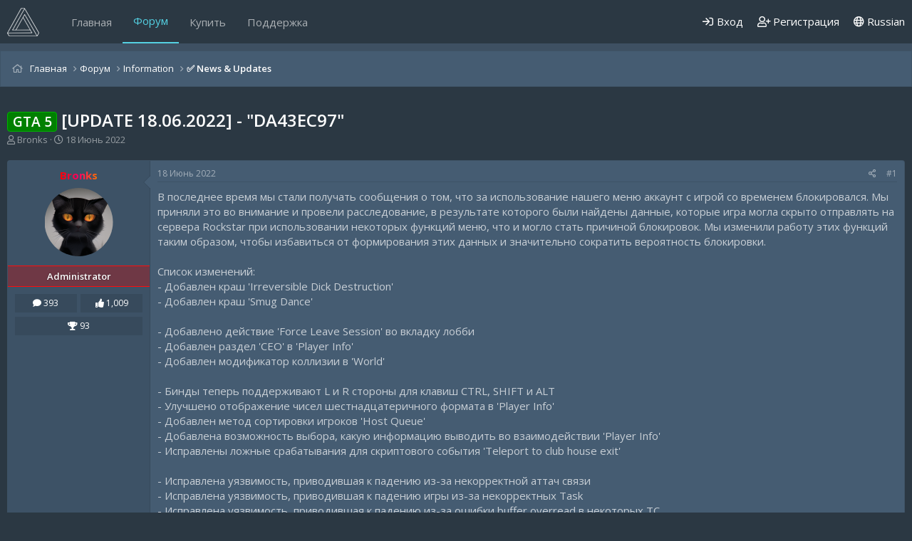

--- FILE ---
content_type: text/html; charset=utf-8
request_url: https://midnight.im/threads/4997/
body_size: 13319
content:
<!DOCTYPE html>
<html id="XF" lang="en-US" dir="LTR"
	data-app="public"
	data-template="thread_view"
	data-container-key="node-4"
	data-content-key="thread-4997"
	data-logged-in="false"
	data-cookie-prefix="xf_"
	data-csrf="1768667956,c140bbafb58b5e6783142aa18a416262"
	class="has-no-js template-thread_view"
	>
<head>
	<meta charset="utf-8" />
	<meta http-equiv="X-UA-Compatible" content="IE=Edge" />
	<meta name="viewport" content="width=device-width, initial-scale=1, viewport-fit=cover">

	
	
	

	<title>GTA 5 - [UPDATE 18.06.2022] - &quot;da43ec97&quot; | MIDNIGHT</title>

	<link rel="manifest" href="/webmanifest.php">
	
		<meta name="theme-color" content="#3e5062" />
	

	<meta name="apple-mobile-web-app-title" content="MIDNIGHT.IM">
	
		<link rel="apple-touch-icon" href="/data/assets/logo/logo.jpg" />
	
	
	<meta name="apay-tag" content="TNAX5TE6FRG7PFD45FOO6WIK2WQSMUJT"/>
	
	
		
		<meta name="description" content="В последнее время мы стали получать сообщения о том, что за использование нашего меню аккаунт с игрой со временем блокировался. Мы приняли это во внимание и..." />
		<meta property="og:description" content="В последнее время мы стали получать сообщения о том, что за использование нашего меню аккаунт с игрой со временем блокировался. Мы приняли это во внимание и провели расследование, в результате которого были найдены данные, которые игра могла скрыто отправлять на сервера Rockstar при..." />
		<meta property="twitter:description" content="В последнее время мы стали получать сообщения о том, что за использование нашего меню аккаунт с игрой со временем блокировался. Мы приняли это во внимание и провели расследование, в результате..." />
	
	
		<meta property="og:url" content="https://midnight.im/threads/4997/" />
	
		<link rel="canonical" href="https://midnight.im/threads/4997/" />
	

	
		
	
	
	<meta property="og:site_name" content="MIDNIGHT" />


	
	
		
	
	
	<meta property="og:type" content="website" />


	
	
		
	
	
	
		<meta property="og:title" content="GTA 5 - [UPDATE 18.06.2022] - &quot;da43ec97&quot;" />
		<meta property="twitter:title" content="GTA 5 - [UPDATE 18.06.2022] - &quot;da43ec97&quot;" />
	


	
	
	
	
		
	
	
	
		<meta property="og:image" content="https://midnight.im/data/assets/logo/logo.jpg" />
		<meta property="twitter:image" content="https://midnight.im/data/assets/logo/logo.jpg" />
		<meta property="twitter:card" content="summary" />
	


	

	
	

	


	<link rel="preload" href="/styles/fonts/fa/fa-regular-400.woff2?_v=5.15.3" as="font" type="font/woff2" crossorigin="anonymous" />


	<link rel="preload" href="/styles/fonts/fa/fa-solid-900.woff2?_v=5.15.3" as="font" type="font/woff2" crossorigin="anonymous" />


<link rel="preload" href="/styles/fonts/fa/fa-brands-400.woff2?_v=5.15.3" as="font" type="font/woff2" crossorigin="anonymous" />

	<link rel="stylesheet" href="/css.php?css=public%3Anormalize.css%2Cpublic%3Afa.css%2Cpublic%3Acore.less%2Cpublic%3Aapp.less&amp;s=23&amp;l=2&amp;d=1765849528&amp;k=bbb529003ca145b984452def23886de03ec2c97c" />
	
	
		<link href='//fonts.googleapis.com/css?family=Open+Sans:300,400,600,700' rel='stylesheet' type='text/css'>
	

	<link rel="stylesheet" href="/css.php?css=public%3Amessage.less%2Cpublic%3Ashare_controls.less%2Cpublic%3Aextra.less&amp;s=23&amp;l=2&amp;d=1765849528&amp;k=ac9c8836cab5f9935371ddd90598a49f27033bc1" />

	
		<script src="/js/xf/preamble.min.js?_v=7ced328c" type="f4f1be96f5b05ced718edba9-text/javascript"></script>
	


	
	
	<script type="application/ld+json">
	{
  		"@context" : "http://schema.org",
  		"@type" : "WebSite",
  		"name" : "MIDNIGHT",
  		"url" : "https://midnight.im/",
  		"sameAs" : [
    	"https://vk.com/midnightcsgo",
    	"https://vk.com/midnighthl",
    	"https://vk.com/midnightapex",
		"https://vk.com/midnightgtarp",
		"https://vk.com/midnightscpsl"
  		]
	}
	</script>
	
	<script async src="https://www.googletagmanager.com/gtag/js?id=UA-129009139-1" type="f4f1be96f5b05ced718edba9-text/javascript"></script>
	<script type="f4f1be96f5b05ced718edba9-text/javascript">
		window.dataLayer = window.dataLayer || [];
		function gtag(){dataLayer.push(arguments);}
		gtag('js', new Date());
		gtag('config', 'UA-129009139-1', {
			// 
			
			
				'anonymize_ip': true,
			
		});
	</script>

	
	<!-- Yandex.Metrika counter -->
<script type="f4f1be96f5b05ced718edba9-text/javascript">
   (function(m,e,t,r,i,k,a){m[i]=m[i]||function(){(m[i].a=m[i].a||[]).push(arguments)};
   m[i].l=1*new Date();k=e.createElement(t),a=e.getElementsByTagName(t)[0],k.async=1,k.src=r,a.parentNode.insertBefore(k,a)})
   (window, document, "script", "https://mc.yandex.ru/metrika/tag.js", "ym");

   ym(49921093, "init", {
        clickmap:true,
        trackLinks:true,
        accurateTrackBounce:true,
        webvisor:true
   });
</script>
<noscript><div><img src="https://mc.yandex.ru/watch/49921093" style="position:absolute; left:-9999px;" alt="" /></div></noscript>
<!-- /Yandex.Metrika counter -->
	<script type="f4f1be96f5b05ced718edba9-text/javascript">!function(){var t=document.createElement("script");t.type="text/javascript",t.async=!0,t.src="https://vk.com/js/api/openapi.js?162",t.onload=function(){VK.Retargeting.Init("VK-RTRG-256422-cjQJZ"),VK.Retargeting.Hit()},document.head.appendChild(t)}();</script><noscript><img src="https://vk.com/rtrg?p=VK-RTRG-256422-cjQJZ" style="position:fixed; left:-999px;" alt=""/></noscript>
	<meta name="verification" content="a89ddb19903133b7b6ed032fb01732" />
	<meta name="yandex-verification" content="9f1b2963b679f508" />
	<meta name="webmoney" content="7FDAEEB6-9B11-4FBE-86CD-1CEDF81D8D26"/>
	
	
</head>
	

	
<body data-template="thread_view">

<div class="p-pageWrapper" id="top">


	

	

	


	

	<div class="p-navSticky p-navSticky--primary" data-xf-init="sticky-header">
		
	<nav class="p-nav">
		<div class="p-nav-inner">
			<button type="button" class="button--plain p-nav-menuTrigger button" data-xf-click="off-canvas" data-menu=".js-headerOffCanvasMenu" tabindex="0" aria-label="Меню"><span class="button-text">
				<i aria-hidden="true"></i>
			</span></button>

			
				<div class="p-header-logo p-header-logo--image">
					<a href="https://midnight.im">
						<img src="/styles/midnight/xenforo-logo.png" srcset="/styles/midnight/xenforo-logo.png 2x" alt="MIDNIGHT"
							width="45" height="" />
					</a>
				</div>
			

			
				<div class="p-nav-smallLogo">
					<a href="https://midnight.im">
						<img src="/styles/midnight/xenforo-logo.png" srcset="/styles/midnight/xenforo-logo.png 2x" alt="MIDNIGHT"
							width="45" height="" />
					</a>
				</div>
			

			<div class="p-nav-scroller hScroller" data-xf-init="h-scroller" data-auto-scroll=".p-navEl.is-selected">
				<div class="hScroller-scroll">
					<ul class="p-nav-list js-offCanvasNavSource">
					
						<li>
							
	<div class="p-navEl " >
		

			
	
	<a href="https://midnight.im"
		class="p-navEl-link "
		
		data-xf-key="1"
		data-nav-id="home">Главная</a>


			

		
		
	</div>

						</li>
					
						<li>
							
	<div class="p-navEl is-selected" >
		

			
	
	<a href="/forums/"
		class="p-navEl-link "
		
		data-xf-key="2"
		data-nav-id="forums">Форум</a>


			

		
		
	</div>

						</li>
					
						<li>
							
	<div class="p-navEl " >
		

			
	
	<a href="/store/"
		class="p-navEl-link "
		
		data-xf-key="3"
		data-nav-id="store">Купить</a>


			

		
		
	</div>

						</li>
					
						<li>
							
	<div class="p-navEl " >
		

			
	
	<a href="/usercp/tickets/"
		class="p-navEl-link "
		
		data-xf-key="4"
		data-nav-id="midnight_usercp_support">Поддержка</a>


			

		
		
	</div>

						</li>
					
					</ul>
				</div>
			</div>

			<div class="p-nav-opposite">
				<div class="p-navgroup p-account p-navgroup--guest">
					
						
							<a href="/login/" class="p-navgroup-link p-navgroup-link--iconic p-navgroup-link--logIn"
								data-xf-click="overlay" data-follow-redirects="on">
								<i aria-hidden="true"></i>
								<span class="p-navgroup-linkText">Вход</span>
							</a>
						
						<div class="menu menu--structural menu--medium" data-menu="menu" aria-hidden="true" data-href="/login/"></div>
						
							<a href="/register/" class="p-navgroup-link p-navgroup-link--iconic p-navgroup-link--register"
								data-xf-click="overlay" data-follow-redirects="on">
								<i aria-hidden="true"></i>
								<span class="p-navgroup-linkText">Регистрация</span>
							</a>
						
					
				</div>

				<div class="p-navgroup p-discovery p-discovery--noSearch">
					<a href="/whats-new/"
						class="p-navgroup-link p-navgroup-link--iconic p-navgroup-link--whatsnew"
						aria-label="Что нового"
						title="Что нового">
						<i aria-hidden="true"></i>
						<span class="p-navgroup-linkText">Что нового</span>
					</a>

					
					
							<a class="p-navgroup-link" href="/misc/language" data-xf-click="overlay"
								data-xf-init="tooltip" title="Выбор языка" rel="nofollow">
								<i class="fa--xf far fa-globe" aria-hidden="true"></i> Russian</a>
					
				</div>
			</div>
		</div>
	</nav>

	</div>
	
	
		<div class="p-sectionLinks p-sectionLinks--empty"></div>
	



<div class="offCanvasMenu offCanvasMenu--nav js-headerOffCanvasMenu" data-menu="menu" aria-hidden="true" data-ocm-builder="navigation">
	<div class="offCanvasMenu-backdrop" data-menu-close="true"></div>
	<div class="offCanvasMenu-content">
		<div class="offCanvasMenu-header">
			Меню
			<a class="offCanvasMenu-closer" data-menu-close="true" role="button" tabindex="0" aria-label="Закрыть"></a>
		</div>
		
			<div class="p-offCanvasRegisterLink">
				<div class="offCanvasMenu-linkHolder">
					<a href="/login/" class="offCanvasMenu-link" data-xf-click="overlay" data-menu-close="true">
						Вход
					</a>
				</div>
				<hr class="offCanvasMenu-separator" />
				
					<div class="offCanvasMenu-linkHolder">
						<a href="/register/" class="offCanvasMenu-link" data-xf-click="overlay" data-menu-close="true">
							Регистрация
						</a>
					</div>
					<hr class="offCanvasMenu-separator" />
				
			</div>
		
		<div class="js-offCanvasNavTarget"></div>
		<div class="offCanvasMenu-installBanner js-installPromptContainer" style="display: none;" data-xf-init="install-prompt">
			<div class="offCanvasMenu-installBanner-header">Install the app</div>
			<button type="button" class="js-installPromptButton button"><span class="button-text">Установить</span></button>
		</div>
	</div>
</div>
	


<div class="p-body">
	
	
	
	<div class="p-breadcrumbs--container">
		<div class="p-breadcrumbs--container--inner">
			
	
		<ul class="p-breadcrumbs "
			itemscope itemtype="https://schema.org/BreadcrumbList">
		
			

			
			
				
				
	<li itemprop="itemListElement" itemscope itemtype="https://schema.org/ListItem">
		<a href="https://midnight.im" itemprop="item">
			<span itemprop="name">Главная</span>
		</a>
		<meta itemprop="position" content="1" />
	</li>

			

			
				
				
	<li itemprop="itemListElement" itemscope itemtype="https://schema.org/ListItem">
		<a href="/forums/" itemprop="item">
			<span itemprop="name">Форум</span>
		</a>
		<meta itemprop="position" content="2" />
	</li>

			
			
				
				
	<li itemprop="itemListElement" itemscope itemtype="https://schema.org/ListItem">
		<a href="/forums/#information.3" itemprop="item">
			<span itemprop="name">Information</span>
		</a>
		<meta itemprop="position" content="3" />
	</li>

			
				
				
	<li itemprop="itemListElement" itemscope itemtype="https://schema.org/ListItem">
		<a href="/forums/updates/" itemprop="item">
			<span itemprop="name">✅️ News &amp; Updates</span>
		</a>
		<meta itemprop="position" content="4" />
	</li>

			

		
		</ul>
	

			
		</div>
	</div>
	
	
	
	<div class="p-body-inner">
		<!--XF:EXTRA_OUTPUT-->
		
		

		

		

		
	<noscript><div class="blockMessage blockMessage--important blockMessage--iconic u-noJsOnly">JavaScript отключен. Для полноценно использования нашего сайта, пожалуйста, включите JavaScript в своем браузере.</div></noscript>

		
	<div class="blockMessage blockMessage--important blockMessage--iconic js-browserWarning" style="display: none">Вы используете устаревший браузер. Этот и другие сайты могут отображаться в нем неправильно.<br />Необходимо обновить браузер или попробовать использовать <a href="https://www.google.com/chrome/browser/" target="_blank">другой</a>.</div>


	
		
		
		
			<div class="p-body-header">
			
				
					<div class="p-title ">
					
						
							<h1 class="p-title-value"><span class="label label--green" dir="auto">GTA 5</span><span class="label-append">&nbsp;</span>[UPDATE 18.06.2022] - &quot;da43ec97&quot;</h1>
						
						
					
					</div>
				

				
					<div class="p-description">
	<ul class="listInline listInline--bullet">
		<li>
			<i class="fa--xf far fa-user" aria-hidden="true" title="Автор темы"></i>
			<span class="u-srOnly">Автор темы</span>

			<a href="/members/142/" class="username  u-concealed" dir="auto" data-user-id="142" data-xf-init="member-tooltip"><span class="username--staff username--admin">Bronks</span></a>
		</li>
		<li>
			<i class="fa--xf far fa-clock" aria-hidden="true" title="Дата начала"></i>
			<span class="u-srOnly">Дата начала</span>

			<a href="/threads/4997/" class="u-concealed"><time  class="u-dt" dir="auto" datetime="2022-06-18T20:07:16+0300" data-time="1655572036" data-date-string="18 Июнь 2022" data-time-string="20:07" title="18 Июнь 2022 в 20:07">18 Июнь 2022</time></a>
		</li>
		
	</ul>
</div>
				
			
			</div>
		

		<div class="p-body-main  ">
			
			<div class="p-body-contentCol"></div>
			
			
			

			<div class="p-body-content is-active">
				
				
				
				
				
				
				<div class="p-body-pageContent">










	
	
	
		
	
	
	


	
	
	
		
	
	
	


	
	
		
	
	
	


	
	










	



	

	
		
	



















<div class="block block--messages" data-xf-init="" data-type="post" data-href="/inline-mod/" data-search-target="*">

	<span class="u-anchorTarget" id="posts"></span>

	
		
	

	

	<div class="block-outer"></div>

	

	
		
	<div class="block-outer js-threadStatusField"></div>

	

	<div class="block-container lbContainer"
		data-xf-init="lightbox select-to-quote"
		data-message-selector=".js-post"
		data-lb-id="thread-4997"
		data-lb-universal="0">

		<div class="block-body js-replyNewMessageContainer">
			
				

					

					
						

	

	

	
	<article class="message message--post js-post js-inlineModContainer is-first  "
		data-author="Bronks"
		data-content="post-27476"
		id="js-post-27476">

		<span class="u-anchorTarget" id="post-27476"></span>

		
			<div class="message-inner">
				
					<div class="message-cell message-cell--user">
						

	<section itemscope itemtype="https://schema.org/Person" class="message-user">
		<h4 class="message-name top">
	<a href="/members/142/" class="username " dir="auto" data-user-id="142" data-xf-init="member-tooltip" itemprop="name"><span class="username--style3 username--staff username--admin">Bronks</span></a>
</h4>
		<div class="message-avatar ">
			<div class="message-avatar-wrapper">
				<a href="/members/142/" class="avatar avatar--m" data-user-id="142" data-xf-init="member-tooltip">
			<img src="/data/avatars/m/0/142.jpg?1671723888" srcset="/data/avatars/l/0/142.jpg?1671723888 2x" alt="Bronks" class="avatar-u142-m" width="96" height="96" loading="lazy" itemprop="image" /> 
		</a>
				
			</div>
		</div>
		<div class="message-userDetails">
			<h4 class="message-name">
	<a href="/members/142/" class="username " dir="auto" data-user-id="142" data-xf-init="member-tooltip" itemprop="name"><span class="username--style3 username--staff username--admin">Bronks</span></a>
</h4>
			
			<div class="userBanner userBanner--administrator message-userBanner" itemprop="jobTitle"><span class="userBanner-before"></span><strong>Administrator</strong><span class="userBanner-after"></span></div>
		</div>
		
			
			
				<div class="message-userExtras">
				
					
						<div class="extras_field" style="width: 48.5%;">
							<i class="fa fa-comment" aria-hidden="true"></i>
							393
						</div>
					
					
					
						<div class="extras_field" style="width: 48.5%;float: right;">
							<i class="fa fa-thumbs-up" aria-hidden="true"></i>
							1,009
						</div>
					
					
					
						<div class="extras_field" style="width: 100%;margin-top: 6px;">
							<i class="fa fa-trophy" aria-hidden="true"></i>
							93
						</div>
					

					<div class="custom_fields">
						
						
						
					</div>
				
				</div>
			
		
		<span class="message-userArrow"></span>
	</section>

						
					</div>
				

				
					<div class="message-cell message-cell--main">
					
						<div class="message-main js-quickEditTarget">

							
								

	<header class="message-attribution message-attribution--split">
		<ul class="message-attribution-main listInline ">
			
			
			<li class="u-concealed">
				<a href="/threads/4997/post-27476" rel="nofollow">
					<time  class="u-dt" dir="auto" datetime="2022-06-18T20:07:16+0300" data-time="1655572036" data-date-string="18 Июнь 2022" data-time-string="20:07" title="18 Июнь 2022 в 20:07" itemprop="datePublished">18 Июнь 2022</time>
				</a>
			</li>
			
		</ul>

		<ul class="message-attribution-opposite message-attribution-opposite--list ">
			
			<li>
				<a href="/threads/4997/post-27476"
					class="message-attribution-gadget"
					data-xf-init="share-tooltip"
					data-href="/posts/27476/share"
					aria-label="Поделиться"
					rel="nofollow">
					<i class="fa--xf far fa-share-alt" aria-hidden="true"></i>
				</a>
			</li>
			
			
				<li>
					<a href="/threads/4997/post-27476" rel="nofollow">
						#1
					</a>
				</li>
			
		</ul>
	</header>

							

							<div class="message-content js-messageContent">
							

								
									
	
	
	

								

								
									

	<div class="message-userContent lbContainer js-lbContainer "
		data-lb-id="post-27476"
		data-lb-caption-desc="Bronks &middot; 18 Июнь 2022 в 20:07">

		
			

	

		

		<article class="message-body js-selectToQuote">
			
				
			
			
				<div class="bbWrapper">В последнее время мы стали получать сообщения о том, что за использование нашего меню аккаунт с игрой со временем блокировался. Мы приняли это во внимание и провели расследование, в результате которого были найдены данные, которые игра могла скрыто отправлять на сервера Rockstar при использовании некоторых функций меню, что и могло стать причиной блокировок. Мы изменили работу этих функций таким образом, чтобы избавиться от формирования этих данных и значительно сократить вероятность блокировки.<br />
<br />
Список изменений:<br />
- Добавлен краш 'Irreversible Dick Destruction'<br />
- Добавлен краш 'Smug Dance'<br />
<br />
- Добавлено действие 'Force Leave Session' во вкладку лобби<br />
- Добавлен раздел 'CEO' в 'Player Info'<br />
- Добавлен модификатор коллизии в 'World'<br />
<br />
- Бинды теперь поддерживают L и R стороны для клавиш CTRL, SHIFT и ALT<br />
- Улучшено отображение чисел шестнадцатеричного формата в 'Player Info'<br />
- Добавлен метод сортировки игроков 'Host Queue'<br />
- Добавлена возможность выбора, какую информацию выводить во взаимодействии 'Player Info'<br />
- Исправлены ложные срабатывания для скриптового события 'Teleport to club house exit'<br />
<br />
- Исправлена уязвимость, приводившая к падению из-за некорректной аттач связи<br />
- Исправлена уязвимость, приводившая к падению игры из-за некорректных Task<br />
- Исправлена уязвимость, приводившая к падению из-за ошибки buffer overread в некоторых ТС<br />
<br />
- Исправлена ошибка, из-за которой спуф RID ломал лобби<br />
- Исправлена ошибка, из-за которой значения статов могли не инициализироваться<br />
- Исправлена ошибка, из-за которой интерьер второго типа не мог быть получен<br />
- Исправлена ошибка, из-за которой функция 'Instant Transition' могла не работать<br />
- Исправлена ошибка, из-за которой возможны были возможны ложные срабатывания 'Desync Kick V2'<br />
<br />
- Обновлены файлы локализации<br />
<br />
- Lua: Добавлена функция player.get_ceo_info(ply) -&gt; table<br />
- Lua: Добавлено событие 'OnPlayerActive(ply)' (вызывается, когда на передаваемом игроке могут свободно применяться все функции меню)<br />
- Lua: Событие OnKeyPressed теперь определяет L и R сторону для дублированных клавиш (CTRL, SHIFT, etc.)<br />
- Lua: Событие OnKeyPressed теперь определяет нажатие системных клавиш (ALT, WIN, etc.)<br />
- Lua: Исправлены падения в функциях, где используется колбек<br />
- Lua: Функция is_player_online перенесена в пространство social<br />
- Lua: Функция set_modder_flag теперь принимает множество флагов<br />
- Lua: Исправлена ошибка, из-за которой функция set_modder_flag не работала</div>
			
			<div class="js-selectToQuoteEnd">&nbsp;</div>
			
				
			
		</article>

		
			

	

		

		
	</div>

								

								
									
	

								

								
									
	

								

							
							</div>

							
								
	<footer class="message-footer">
		

		<div class="reactionsBar js-reactionsList is-active">
			
	
	
		<ul class="reactionSummary">
		
			<li><span class="reaction reaction--small reaction--1" data-reaction-id="1"><i aria-hidden="true"></i><img src="[data-uri]" class="reaction-sprite js-reaction" alt="Like" title="Like" /></span></li>
		
		</ul>
	


<span class="u-srOnly">Reactions:</span>
<a class="reactionsBar-link" href="/posts/27476/reactions" data-xf-click="overlay" data-cache="false" rel="nofollow"><bdi>skateboarder</bdi>, <bdi>Nikoniki</bdi>, <bdi>mercedes350</bdi> and 3 others</a>
		</div>

		<div class="js-historyTarget message-historyTarget toggleTarget" data-href="trigger-href"></div>
	</footer>

							
						</div>

					
					</div>
				
			</div>
		
	</article>

	
	

					

					

				

					

					
						

	

	

	
	<article class="message message--post js-post js-inlineModContainer   "
		data-author="Bronks"
		data-content="post-27477"
		id="js-post-27477">

		<span class="u-anchorTarget" id="post-27477"></span>

		
			<div class="message-inner">
				
					<div class="message-cell message-cell--user">
						

	<section itemscope itemtype="https://schema.org/Person" class="message-user">
		<h4 class="message-name top">
	<a href="/members/142/" class="username " dir="auto" data-user-id="142" data-xf-init="member-tooltip" itemprop="name"><span class="username--style3 username--staff username--admin">Bronks</span></a>
</h4>
		<div class="message-avatar ">
			<div class="message-avatar-wrapper">
				<a href="/members/142/" class="avatar avatar--m" data-user-id="142" data-xf-init="member-tooltip">
			<img src="/data/avatars/m/0/142.jpg?1671723888" srcset="/data/avatars/l/0/142.jpg?1671723888 2x" alt="Bronks" class="avatar-u142-m" width="96" height="96" loading="lazy" itemprop="image" /> 
		</a>
				
			</div>
		</div>
		<div class="message-userDetails">
			<h4 class="message-name">
	<a href="/members/142/" class="username " dir="auto" data-user-id="142" data-xf-init="member-tooltip" itemprop="name"><span class="username--style3 username--staff username--admin">Bronks</span></a>
</h4>
			
			<div class="userBanner userBanner--administrator message-userBanner" itemprop="jobTitle"><span class="userBanner-before"></span><strong>Administrator</strong><span class="userBanner-after"></span></div>
		</div>
		
			
			
				<div class="message-userExtras">
				
					
						<div class="extras_field" style="width: 48.5%;">
							<i class="fa fa-comment" aria-hidden="true"></i>
							393
						</div>
					
					
					
						<div class="extras_field" style="width: 48.5%;float: right;">
							<i class="fa fa-thumbs-up" aria-hidden="true"></i>
							1,009
						</div>
					
					
					
						<div class="extras_field" style="width: 100%;margin-top: 6px;">
							<i class="fa fa-trophy" aria-hidden="true"></i>
							93
						</div>
					

					<div class="custom_fields">
						
						
						
					</div>
				
				</div>
			
		
		<span class="message-userArrow"></span>
	</section>

						
					</div>
				

				
					<div class="message-cell message-cell--main">
					
						<div class="message-main js-quickEditTarget">

							
								

	<header class="message-attribution message-attribution--split">
		<ul class="message-attribution-main listInline ">
			
			
			<li class="u-concealed">
				<a href="/threads/4997/post-27477" rel="nofollow">
					<time  class="u-dt" dir="auto" datetime="2022-06-18T20:07:26+0300" data-time="1655572046" data-date-string="18 Июнь 2022" data-time-string="20:07" title="18 Июнь 2022 в 20:07" itemprop="datePublished">18 Июнь 2022</time>
				</a>
			</li>
			
		</ul>

		<ul class="message-attribution-opposite message-attribution-opposite--list ">
			
			<li>
				<a href="/threads/4997/post-27477"
					class="message-attribution-gadget"
					data-xf-init="share-tooltip"
					data-href="/posts/27477/share"
					aria-label="Поделиться"
					rel="nofollow">
					<i class="fa--xf far fa-share-alt" aria-hidden="true"></i>
				</a>
			</li>
			
			
				<li>
					<a href="/threads/4997/post-27477" rel="nofollow">
						#2
					</a>
				</li>
			
		</ul>
	</header>

							

							<div class="message-content js-messageContent">
							

								
									
	
	
	

								

								
									

	<div class="message-userContent lbContainer js-lbContainer "
		data-lb-id="post-27477"
		data-lb-caption-desc="Bronks &middot; 18 Июнь 2022 в 20:07">

		

		<article class="message-body js-selectToQuote">
			
				
			
			
				<div class="bbWrapper">Recently we were getting an increased amount of ban reports and decided to do an investigation. We found out that Rockstar updated their anticheat and some features of our software became detected. We have applied some important measures to significantly reduce ban percentage from using our software.<br />
<br />
Changelog:<br />
- Added new crash 'Irreversible Dick Destruction'<br />
- Added new crash 'Smug Dance'<br />
<br />
- Added 'Force Leave Session' to Lobby<br />
- Added 'CEO' to 'Player Info'<br />
- Added collision editor to 'World'<br />
<br />
- Hotkeys now support R/L Alt, Ctrl, Shift <br />
- Improved hex number render in Player Info<br />
- Added 'Host Queue' player sorting method<br />
- Added selection for Player Info <br />
- Fixed Teleport to club house exit false positives <br />
<br />
- Patched some invalid attach crashes <br />
- Patched some invalid task crashes<br />
- Patched vehicle buffer overread crash <br />
<br />
- Fixed RID spoof breaking lobbies <br />
- Fixed stat values not initializing <br />
- Fixed not being able to retrieve 2nd interior type <br />
- Fixed Instant Transition not working in some cases<br />
- Fixed Desync Kick V2 detection false positives <br />
<br />
- Updated localization files<br />
<br />
- Lua: Added player.get_ceo_info(ply) -&gt; table<br />
- Lua: Added event 'OnPlayerActive(ply)'<br />
- Lua: Event OnKeyPressed now detects L/R sides for Alt, Ctrl, Shift, etc<br />
- Lua: Event OnKeyPressed now detects system key pressing (WIN, etc)<br />
- Lua: Fixed callback crashes <br />
- Lua: is_player_online has been moved to social namespace <br />
- Lua: set_modder_flag now accepts multiple flags<br />
- Lua: Fixed set_modder_flag not working in some cases</div>
			
			<div class="js-selectToQuoteEnd">&nbsp;</div>
			
				
			
		</article>

		

		
	</div>

								

								
									
	

								

								
									
	

								

							
							</div>

							
								
	<footer class="message-footer">
		

		<div class="reactionsBar js-reactionsList is-active">
			
	
	
		<ul class="reactionSummary">
		
			<li><span class="reaction reaction--small reaction--1" data-reaction-id="1"><i aria-hidden="true"></i><img src="[data-uri]" class="reaction-sprite js-reaction" alt="Like" title="Like" /></span></li>
		
		</ul>
	


<span class="u-srOnly">Reactions:</span>
<a class="reactionsBar-link" href="/posts/27477/reactions" data-xf-click="overlay" data-cache="false" rel="nofollow"><bdi>Nikoniki</bdi>, <bdi>Kydaix</bdi>, <bdi>жnoobж</bdi> and 1 other person</a>
		</div>

		<div class="js-historyTarget message-historyTarget toggleTarget" data-href="trigger-href"></div>
	</footer>

							
						</div>

					
					</div>
				
			</div>
		
	</article>

	
	

					

					

				

					

					
						

	

	

	
	<article class="message message--post js-post js-inlineModContainer   "
		data-author="Bronks"
		data-content="post-27478"
		id="js-post-27478">

		<span class="u-anchorTarget" id="post-27478"></span>

		
			<div class="message-inner">
				
					<div class="message-cell message-cell--user">
						

	<section itemscope itemtype="https://schema.org/Person" class="message-user">
		<h4 class="message-name top">
	<a href="/members/142/" class="username " dir="auto" data-user-id="142" data-xf-init="member-tooltip" itemprop="name"><span class="username--style3 username--staff username--admin">Bronks</span></a>
</h4>
		<div class="message-avatar ">
			<div class="message-avatar-wrapper">
				<a href="/members/142/" class="avatar avatar--m" data-user-id="142" data-xf-init="member-tooltip">
			<img src="/data/avatars/m/0/142.jpg?1671723888" srcset="/data/avatars/l/0/142.jpg?1671723888 2x" alt="Bronks" class="avatar-u142-m" width="96" height="96" loading="lazy" itemprop="image" /> 
		</a>
				
			</div>
		</div>
		<div class="message-userDetails">
			<h4 class="message-name">
	<a href="/members/142/" class="username " dir="auto" data-user-id="142" data-xf-init="member-tooltip" itemprop="name"><span class="username--style3 username--staff username--admin">Bronks</span></a>
</h4>
			
			<div class="userBanner userBanner--administrator message-userBanner" itemprop="jobTitle"><span class="userBanner-before"></span><strong>Administrator</strong><span class="userBanner-after"></span></div>
		</div>
		
			
			
				<div class="message-userExtras">
				
					
						<div class="extras_field" style="width: 48.5%;">
							<i class="fa fa-comment" aria-hidden="true"></i>
							393
						</div>
					
					
					
						<div class="extras_field" style="width: 48.5%;float: right;">
							<i class="fa fa-thumbs-up" aria-hidden="true"></i>
							1,009
						</div>
					
					
					
						<div class="extras_field" style="width: 100%;margin-top: 6px;">
							<i class="fa fa-trophy" aria-hidden="true"></i>
							93
						</div>
					

					<div class="custom_fields">
						
						
						
					</div>
				
				</div>
			
		
		<span class="message-userArrow"></span>
	</section>

						
					</div>
				

				
					<div class="message-cell message-cell--main">
					
						<div class="message-main js-quickEditTarget">

							
								

	<header class="message-attribution message-attribution--split">
		<ul class="message-attribution-main listInline ">
			
			
			<li class="u-concealed">
				<a href="/threads/4997/post-27478" rel="nofollow">
					<time  class="u-dt" dir="auto" datetime="2022-06-18T20:07:38+0300" data-time="1655572058" data-date-string="18 Июнь 2022" data-time-string="20:07" title="18 Июнь 2022 в 20:07" itemprop="datePublished">18 Июнь 2022</time>
				</a>
			</li>
			
		</ul>

		<ul class="message-attribution-opposite message-attribution-opposite--list ">
			
			<li>
				<a href="/threads/4997/post-27478"
					class="message-attribution-gadget"
					data-xf-init="share-tooltip"
					data-href="/posts/27478/share"
					aria-label="Поделиться"
					rel="nofollow">
					<i class="fa--xf far fa-share-alt" aria-hidden="true"></i>
				</a>
			</li>
			
			
				<li>
					<a href="/threads/4997/post-27478" rel="nofollow">
						#3
					</a>
				</li>
			
		</ul>
	</header>

							

							<div class="message-content js-messageContent">
							

								
									
	
	
	

								

								
									

	<div class="message-userContent lbContainer js-lbContainer "
		data-lb-id="post-27478"
		data-lb-caption-desc="Bronks &middot; 18 Июнь 2022 в 20:07">

		

		<article class="message-body js-selectToQuote">
			
				
			
			
				<div class="bbWrapper">最近，我们收到了越来越多的禁令报告，因此决定进行调查。我们发现Rockstar更新了他们的反作弊软件，我们软件的一些功能被检测到了。我们已经采取了一些重要的措施，以显著降低使用我们的软件的禁令百分比。<br />
<br />
更新日志:<br />
增加了新的崩溃“Irreversible Dick Destruction”<br />
增加了新的崩溃“Smug Dance”<br />
<br />
增加了“强制离开会议”大厅<br />
在“玩家信息”中加入了“CEO”<br />
在“世界”中添加了碰撞编辑器<br />
<br />
-热键现在支持R/L Alt, Ctrl, Shift<br />
改进了玩家信息中的十六进制数字渲染<br />
增加了“主机队列”的玩家排序方法<br />
增加了玩家信息选项<br />
-固定传送到俱乐部的房子出口假阳性<br />
<br />
-修补了一些无效的附加崩溃<br />
修复了一些无效的任务崩溃<br />
-修补了车辆缓冲过载崩溃<br />
<br />
-修正RID欺骗破坏大厅<br />
-修正的属性值不初始化<br />
-修正不能检索第二内部类型<br />
-修正瞬间过渡在某些情况下不工作<br />
-修正了Desync Kick V2检测误报的问题<br />
-更新本地化文件<br />
- Lua: Added player.get_ceo_info(ply) -&gt; table<br />
- Lua: Added event 'OnPlayerActive(ply)'<br />
- Lua: Event OnKeyPressed now detects L/R sides for Alt, Ctrl, Shift, etc<br />
- Lua: Event OnKeyPressed now detects system key pressing (WIN, etc)<br />
- Lua: Fixed callback crashes <br />
- Lua: is_player_online has been moved to social namespace <br />
- Lua: set_modder_flag now accepts multiple flags<br />
- Lua: Fixed set_modder_flag not working in some cases</div>
			
			<div class="js-selectToQuoteEnd">&nbsp;</div>
			
				
			
		</article>

		

		
	</div>

								

								
									
	

								

								
									
	

								

							
							</div>

							
								
	<footer class="message-footer">
		

		<div class="reactionsBar js-reactionsList is-active">
			
	
	
		<ul class="reactionSummary">
		
			<li><span class="reaction reaction--small reaction--1" data-reaction-id="1"><i aria-hidden="true"></i><img src="[data-uri]" class="reaction-sprite js-reaction" alt="Like" title="Like" /></span></li>
		
		</ul>
	


<span class="u-srOnly">Reactions:</span>
<a class="reactionsBar-link" href="/posts/27478/reactions" data-xf-click="overlay" data-cache="false" rel="nofollow"><bdi>Nikoniki</bdi> and <bdi>csxMpak</bdi></a>
		</div>

		<div class="js-historyTarget message-historyTarget toggleTarget" data-href="trigger-href"></div>
	</footer>

							
						</div>

					
					</div>
				
			</div>
		
	</article>

	
	

					

					

				
			
		</div>
	</div>

	
		<div class="block-outer block-outer--after">
			
				

				
				
					<div class="block-outer-opposite">
						
							<a href="/login/" class="button--link button--wrap button" data-xf-click="overlay"><span class="button-text">
								Вам необходимо войти или зарегистрироваться, чтобы здесь отвечать.
							</span></a>
						
					</div>
				
			
		</div>
	

	
	

</div>











<div class="blockMessage blockMessage--none">
	

	

</div>







</div>
				
			</div>

			
		</div>

		
		
	
		<ul class="p-breadcrumbs p-breadcrumbs--bottom"
			itemscope itemtype="https://schema.org/BreadcrumbList">
		
			

			
			
				
				
	<li itemprop="itemListElement" itemscope itemtype="https://schema.org/ListItem">
		<a href="https://midnight.im" itemprop="item">
			<span itemprop="name">Главная</span>
		</a>
		<meta itemprop="position" content="1" />
	</li>

			

			
				
				
	<li itemprop="itemListElement" itemscope itemtype="https://schema.org/ListItem">
		<a href="/forums/" itemprop="item">
			<span itemprop="name">Форум</span>
		</a>
		<meta itemprop="position" content="2" />
	</li>

			
			
				
				
	<li itemprop="itemListElement" itemscope itemtype="https://schema.org/ListItem">
		<a href="/forums/#information.3" itemprop="item">
			<span itemprop="name">Information</span>
		</a>
		<meta itemprop="position" content="3" />
	</li>

			
				
				
	<li itemprop="itemListElement" itemscope itemtype="https://schema.org/ListItem">
		<a href="/forums/updates/" itemprop="item">
			<span itemprop="name">✅️ News &amp; Updates</span>
		</a>
		<meta itemprop="position" content="4" />
	</li>

			

		
		</ul>
	

		
	</div>
</div>
	
<div class="pre-footer">
	<div class="pre-footer-inner">
		<div class="pre-footer--container">
			<div class="pre-footer--column">
				
					<div class="pre-footer--content -links">
						<h3>Наши контакты | contacts</h3>
						<ul class="pre-footer--links">
							<a  href="https://vk.com/midnightcsgo" target="_blank" rel="noopener"><i class="fab fa-vk fa-1x fa-fw"></i><span style="margin-left: 8px;">CS2, CS:GO</span></a><br>
<a  href="https://vk.com/midnighthl" target="_blank" rel="noopener"><i class="fab fa-vk fa-1x fa-fw"></i><span style="margin-left: 8px;">CS 1.6</span></a> <br>
<a  href="https://vk.com/midnightapex" target="_blank" rel="noopener"><i class="fab fa-vk fa-1x fa-fw"></i><span style="margin-left: 8px;">Apex Legends</span></a> <br>
<a  href="https://vk.com/midnightgtarp" target="_blank" rel="noopener"><i class="fab fa-vk fa-1x fa-fw"></i><span style="margin-left: 8px;">GTA5</span></a> <br>
<a  href="https://t.me/midnightpublic" target="_blank" rel="noopener"><i class="fab fa-telegram fa-1x fa-fw"></i><span style="margin-left: 8px;">Telegram</span></a> <br>
<a  href="https://discord.gg/7uRgHtZPaD" target="_blank" rel="noopener"><i class="fab fa-discord fa-1x fa-fw"></i><span style="margin-left: 8px;">Discord</span></a> <br>
						</ul>
					</div>

				
			</div>
			<div class="pre-footer--column">
				
					<div class="block" data-widget-id="9" data-widget-key="forum_overview_forum_statistics" data-widget-definition="forum_statistics">
	<div class="block-container">
		<h3 class="block-minorHeader">Статистика форума</h3>
		<div class="block-body block-row">
			<dl class="pairs pairs--justified">
				<dt>Темы</dt>
				<dd>14,173</dd>
			</dl>

			<dl class="pairs pairs--justified">
				<dt>Сообщения</dt>
				<dd>67,421</dd>
			</dl>

			<dl class="pairs pairs--justified">
				<dt>Пользователи</dt>
				<dd>741,278</dd>
			</dl>

			<dl class="pairs pairs--justified">
				<dt>Новый пользователь</dt>
				<dd><a href="/members/788670/" class="username " dir="auto" data-user-id="788670" data-xf-init="member-tooltip">ScoinRex</a></dd>
			</dl>
		</div>
	</div>
</div>

				
			</div>
			<div class="pre-footer--column">
				
					<div class="block" data-widget-id="3" data-widget-key="online_list_online_statistics" data-widget-definition="online_statistics">
	<div class="block-container">
		<h3 class="block-minorHeader">Онлайн статистика</h3>
		<div class="block-body block-row">
			<dl class="pairs pairs--justified">
				<dt>Пользователи онлайн</dt>
				<dd>164</dd>
			</dl>

			<dl class="pairs pairs--justified">
				<dt>Гости онлайн</dt>
				<dd>289</dd>
			</dl>

			<dl class="pairs pairs--justified">
				<dt>Всего посетителей</dt>
				<dd>453</dd>
			</dl>
		</div>
		<div class="block-footer">
			Общее число может включать скрытых пользователей.
		</div>
	</div>
</div>

				
			</div>
			<div class="pre-footer--column">
				
					<div class="pre-footer--content">
						<h3>Мы принимаем | we accept</h3>
						<div class="pre-footer-html--content">
							<img src="/data/icons/visa.png" width="50px" height="50px">
<img src="/data/icons/mastercard.png" width="50px" height="50px">
<img src="/data/icons/unionpay.png" width="50px" height="50px"><br>
<img src="/data/icons/mir.png" width="50px" height="50px">
<img src="/data/icons/mir-accept.png" width="50px" height="50px">
						</div>
					</div>

				
			</div>
		</div>
	</div>
</div>

<footer class="p-footer" id="footer">
	<div class="p-footer-inner">

		<div class="p-footer-row">
			
				<div class="p-footer-row-main">
					<ul class="p-footer-linkList">
					
						
						
							<li><a href="/misc/language" data-xf-click="overlay"
								data-xf-init="tooltip" title="Выбор языка" rel="nofollow">
								<i class="fa--xf far fa-globe" aria-hidden="true"></i> Russian</a></li>
						
					
						
							
								<li><a href="/misc/contact" data-xf-click="overlay">Обратная связь</a></li>
							
						

						
							<li><a href="/help/terms/">Условия и правила</a></li>
						

						
							<li><a href="/help/privacy-policy/">Политика конфиденциальности </a></li>
						

						
							<li><a href="/help/">Помощь</a></li>
						

						
							<li><a href="https://midnight.im">Главная</a></li>
						
						<li><a href="/help/oferta">Договор оферты</a></li>
						<li><a href="/help/contacts">Контакты</a></li>
						<li><a href="/forums/-/index.rss" target="_blank" class="p-footer-rssLink" title="RSS"><span aria-hidden="true"><i class="fa--xf far fa-rss" aria-hidden="true"></i><span class="u-srOnly">RSS</span></span></a></li>
						
					</ul>
				</div>
			
				<div class="p-footer-row-opposite">
				
					<div class="p-footer-copyright">
					
						<a href="https://xenforo.com" class="u-concealed" dir="ltr" target="_blank" rel="sponsored noopener">Community platform by XenForo<sup>&reg;</sup> <span class="copyright">&copy; 2010-2021 XenForo Ltd.</span></a>
						<div></div>
					
					</div>
				
			</div>
		</div>

		
	</div>
</footer>

</div> <!-- closing p-pageWrapper -->

<div class="u-bottomFixer js-bottomFixTarget">
	
	
</div>


	<div class="u-scrollButtons js-scrollButtons" data-trigger-type="up">
		<a href="#top" class="button--scroll button" data-xf-click="scroll-to"><span class="button-text"><i class="fa--xf far fa-chevron-up" aria-hidden="true"></i><span class="u-srOnly">Вверх</span></span></a>
		
	</div>



	<script src="/js/vendor/jquery/jquery-3.5.1.min.js?_v=7ced328c" type="f4f1be96f5b05ced718edba9-text/javascript"></script>
	<script src="/js/vendor/vendor-compiled.js?_v=7ced328c" type="f4f1be96f5b05ced718edba9-text/javascript"></script>
	<script src="/js/xf/core-compiled.js?_v=7ced328c" type="f4f1be96f5b05ced718edba9-text/javascript"></script>
	
	<script type="f4f1be96f5b05ced718edba9-text/javascript">
		jQuery.extend(true, XF.config, {
			// 
			userId: 0,
			enablePush: false,
			pushAppServerKey: '',
			url: {
				fullBase: 'https://midnight.im/',
				basePath: '/',
				css: '/css.php?css=__SENTINEL__&s=23&l=2&d=1765849528',
				keepAlive: '/login/keep-alive'
			},
			cookie: {
				path: '/',
				domain: '',
				prefix: 'xf_',
				secure: true
			},
			cacheKey: '72ecbdab42e79e0af080a3339c1507a0',
			csrf: '1768667956,c140bbafb58b5e6783142aa18a416262',
			js: {},
			css: {"public:message.less":true,"public:share_controls.less":true,"public:extra.less":true},
			time: {
				now: 1768667956,
				today: 1768597200,
				todayDow: 6,
				tomorrow: 1768683600,
				yesterday: 1768510800,
				week: 1768078800
			},
			borderSizeFeature: '3px',
			fontAwesomeWeight: 'r',
			enableRtnProtect: true,
			
			enableFormSubmitSticky: true,
			uploadMaxFilesize: 41943040,
			allowedVideoExtensions: ["m4v","mov","mp4","mp4v","mpeg","mpg","ogv","webm"],
			allowedAudioExtensions: ["mp3","opus","ogg","wav"],
			shortcodeToEmoji: true,
			visitorCounts: {
				conversations_unread: '0',
				alerts_unviewed: '0',
				total_unread: '0',
				title_count: true,
				icon_indicator: true
			},
			jsState: {},
			publicMetadataLogoUrl: 'https://midnight.im/data/assets/logo/logo.jpg',
			publicPushBadgeUrl: 'https://midnight.im/styles/default/xenforo/bell.png',
			//skipServiceWorkerRegistration: true,
			//skipPushNotificationSubscription: true,
			//skipPushNotificationCta: true
		});

		jQuery.extend(XF.phrases, {
			// 
			date_x_at_time_y: "{date} в {time}",
			day_x_at_time_y:  "{day} в {time}",
			yesterday_at_x:   "Вчера в {time}",
			x_minutes_ago:    "{minutes} мин. назад",
			one_minute_ago:   "Минуту назад",
			a_moment_ago:     "Только что",
			today_at_x:       "Сегодня в {time}",
			in_a_moment:      "Через секунду",
			in_a_minute:      "Через минуту",
			in_x_minutes:     "Через {minutes} мин.",
			later_today_at_x: "Позже сегодня в {time}",
			tomorrow_at_x:    "Завтра в {time}",

			day0: "Воскресенье",
			day1: "Понедельник",
			day2: "Вторник",
			day3: "Среда",
			day4: "Четверг",
			day5: "Пятница",
			day6: "Суббота",

			dayShort0: "Вс",
			dayShort1: "Пн",
			dayShort2: "Вт",
			dayShort3: "Ср",
			dayShort4: "Чт",
			dayShort5: "Пт",
			dayShort6: "Сб",

			month0: "Январь",
			month1: "Февраль",
			month2: "Март",
			month3: "Апрель",
			month4: "Май",
			month5: "Июнь",
			month6: "Июль",
			month7: "Август",
			month8: "Сентябрь",
			month9: "Октябрь",
			month10: "Ноябрь",
			month11: "Декабрь",

			active_user_changed_reload_page: "Ваша сессия истекла. Перезагрузите страницу.",
			server_did_not_respond_in_time_try_again: "Сервер не ответил вовремя. Пожалуйста, попробуйте снова.",
			oops_we_ran_into_some_problems: "Упс! Мы столкнулись с некоторыми проблемами.",
			oops_we_ran_into_some_problems_more_details_console: "Упс! Мы столкнулись с некоторыми проблемами. Пожалуйста, попробуйте позже. Более детальную информацию об ошибке Вы можете посмотреть в консоли браузера",
			file_too_large_to_upload: "Файл слишком большой для загрузки.",
			uploaded_file_is_too_large_for_server_to_process: "Загружаемый файл слишком большой для обработки сервером.",
			files_being_uploaded_are_you_sure: "Файлы еще загружаются. Вы уверены, что хотите отправить эту форму?",
			attach: "Прикрепить файлы",
			rich_text_box: "Текстовое поле с поддержкой форматирования",
			close: "Закрыть",
			link_copied_to_clipboard: "Ссылка скопирована в буфер обмена.",
			text_copied_to_clipboard: "Текст скопирован в буфер обмена.",
			loading: "Загрузка...",
			you_have_exceeded_maximum_number_of_selectable_items: "You have exceeded the maximum number of selectable items.",

			processing: "Обработка",
			'processing...': "Обработка...",

			showing_x_of_y_items: "Показано {count} из {total} элементов",
			showing_all_items: "Показаны все элементы",
			no_items_to_display: "Нет элементов для отображения",

			number_button_up: "Increase",
			number_button_down: "Decrease",

			push_enable_notification_title: "Push notifications enabled successfully at MIDNIGHT",
			push_enable_notification_body: "Thank you for enabling push notifications!"
		});
	</script>

	<form style="display:none" hidden="hidden">
		<input type="text" name="_xfClientLoadTime" value="" id="_xfClientLoadTime" title="_xfClientLoadTime" tabindex="-1" />
	</form>

	
	
	



	

	
	
		
		
			<script type="application/ld+json">
				{
    "@context": "https://schema.org",
    "@type": "DiscussionForumPosting",
    "@id": "https://midnight.im/threads/4997/",
    "headline": "[UPDATE 18.06.2022] - \"da43ec97\"",
    "articleBody": "\u0412 \u043f\u043e\u0441\u043b\u0435\u0434\u043d\u0435\u0435 \u0432\u0440\u0435\u043c\u044f \u043c\u044b \u0441\u0442\u0430\u043b\u0438 \u043f\u043e\u043b\u0443\u0447\u0430\u0442\u044c \u0441\u043e\u043e\u0431\u0449\u0435\u043d\u0438\u044f \u043e \u0442\u043e\u043c, \u0447\u0442\u043e \u0437\u0430 \u0438\u0441\u043f\u043e\u043b\u044c\u0437\u043e\u0432\u0430\u043d\u0438\u0435 \u043d\u0430\u0448\u0435\u0433\u043e \u043c\u0435\u043d\u044e \u0430\u043a\u043a\u0430\u0443\u043d\u0442 \u0441 \u0438\u0433\u0440\u043e\u0439 \u0441\u043e \u0432\u0440\u0435\u043c\u0435\u043d\u0435\u043c \u0431\u043b\u043e\u043a\u0438\u0440\u043e\u0432\u0430\u043b\u0441\u044f. \u041c\u044b \u043f\u0440\u0438\u043d\u044f\u043b\u0438 \u044d\u0442\u043e \u0432\u043e \u0432\u043d\u0438\u043c\u0430\u043d\u0438\u0435 \u0438 \u043f\u0440\u043e\u0432\u0435\u043b\u0438 \u0440\u0430\u0441\u0441\u043b\u0435\u0434\u043e\u0432\u0430\u043d\u0438\u0435, \u0432 \u0440\u0435\u0437\u0443\u043b\u044c\u0442\u0430\u0442\u0435 \u043a\u043e\u0442\u043e\u0440\u043e\u0433\u043e \u0431\u044b\u043b\u0438 \u043d\u0430\u0439\u0434\u0435\u043d\u044b \u0434\u0430\u043d\u043d\u044b\u0435, \u043a\u043e\u0442\u043e\u0440\u044b\u0435 \u0438\u0433\u0440\u0430 \u043c\u043e\u0433\u043b\u0430...",
    "articleSection": "\u2705\ufe0f News & Updates",
    "author": {
        "@type": "Person",
        "name": "Bronks"
    },
    "datePublished": "2022-06-18T17:07:16+00:00",
    "dateModified": "2022-06-18T17:07:38+00:00",
    "image": "https://midnight.im/data/avatars/h/0/142.jpg?1671723888",
    "interactionStatistic": {
        "@type": "InteractionCounter",
        "interactionType": "https://schema.org/ReplyAction",
        "userInteractionCount": 2
    },
    "publisher": {
        "@type": "Organization",
        "name": "MIDNIGHT",
        "logo": {
            "@type": "ImageObject",
            "url": "https://midnight.im/data/assets/logo/logo.jpg"
        }
    },
    "mainEntityOfPage": {
        "@type": "WebPage",
        "@id": "https://midnight.im/threads/4997/"
    }
}
			</script>
		
	


<script src="/cdn-cgi/scripts/7d0fa10a/cloudflare-static/rocket-loader.min.js" data-cf-settings="f4f1be96f5b05ced718edba9-|49" defer></script><script>(function(){function c(){var b=a.contentDocument||a.contentWindow.document;if(b){var d=b.createElement('script');d.innerHTML="window.__CF$cv$params={r:'9bf749a03ef9eac3',t:'MTc2ODY2Nzk1NQ=='};var a=document.createElement('script');a.src='/cdn-cgi/challenge-platform/scripts/jsd/main.js';document.getElementsByTagName('head')[0].appendChild(a);";b.getElementsByTagName('head')[0].appendChild(d)}}if(document.body){var a=document.createElement('iframe');a.height=1;a.width=1;a.style.position='absolute';a.style.top=0;a.style.left=0;a.style.border='none';a.style.visibility='hidden';document.body.appendChild(a);if('loading'!==document.readyState)c();else if(window.addEventListener)document.addEventListener('DOMContentLoaded',c);else{var e=document.onreadystatechange||function(){};document.onreadystatechange=function(b){e(b);'loading'!==document.readyState&&(document.onreadystatechange=e,c())}}}})();</script></body>
</html>









